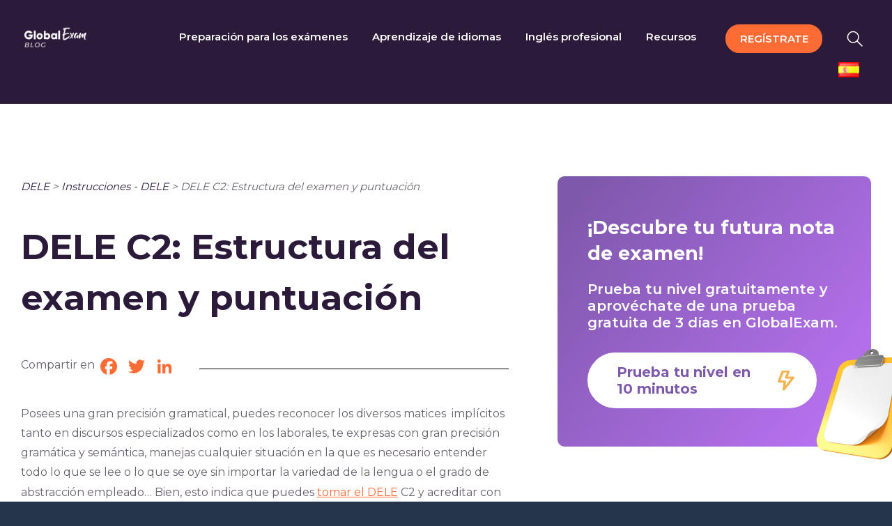

--- FILE ---
content_type: text/css
request_url: https://global-exam.com/blog/wp-content/themes/Avada-Child-Theme/assets/style_poc.css?ver=1.4
body_size: 10417
content:
/******************************************************************************/
/*******************************     Global      ******************************/
/******************************************************************************/
.field-css-classes {
    display: block!important;
}

html {
	text-align: left!important;
}
h1, h2, h3, h4, p, div, select, a {
    font-family: 'Montserrat', Verdana, sans-serif!important;    
}
#content.full-width {
    width: 100%;
}
h1 {
    font-size: 50px!important;
    line-height: 73px!important;
    font-weight: bold;
    color: #2C1A3B;
    margin-bottom: 46px!important
}

h2 {
    font-size: 40px!important;
    line-height: 49px!important;
    font-weight: bold;
    color: #2C1A3B!important;
}

h3 {
    font-size: 30px!important;
    line-height: 37px!important;
    color: #2C1A3B  ;
}

h4 {
    font-size: 23px!important;
    line-height: 29px!important;
    color: #2C1A3B;
}

div, p {
    font-size: 16px!important;
    line-height: 28px!important;
    color: #67606D;    
}

a {
    font-size: 16px!important;
    line-height: 30px!important;
    color: #FE6C35!important;
    text-decoration: underline!important;
}

a:hover, .sidebar .b2b a:hover {
    text-decoration: none!important;
}

table tr:last-child td:first-child,
table tr:last-child:first-child td:first-child {
    border-radius: 0 0 0 10px!important;
}

table tr:last-child td:last-child, 
table tr:last-child:first-child td:last-child {
    border-radius: 0 0 10px 0!important;    
}

table thead tr:first-child th:first-child,
table tbody tr:first-child td:first-child {
    border-radius: 10px 0 0 0!important;
}

table thead tr:first-child th:last-child,
table tbody tr:first-child td:last-child {
    border-radius: 0 10px 0 0!important;
}

table {
    border-collapse: collapse;
    border-radius: 10px;
    border-style: hidden;
    box-shadow: 0 0 0 1px #2c1a3b;
}

.tablepress tbody td {
    border: none;
}

.tablepress thead th, .tablepress tfoot th {
    background-color: #2C1A3B8important;
    font: normal normal 600 18px Montserrat;
}

.single .post-content ul {
    padding-left: 20px!important; 
}

.single .post-content li {
    list-style-image: url(/blog/wp-content/themes/Avada-Child-Theme/assets/list-style.svg);
    padding-left: 20px;
}

.text-bold {font-weight: bold!important;}
.text-left { text-align: left;}
.float-left {float: left;}

.col-2 { width : 50%;}
.col-3 { width : 33%;}

.breadcrumbs, .breadcrumbs span, .breadcrumb_last  {
    font-size: 15px!important;
    font-style: italic;
    font-weight: normal;  
    color: #67606D!important;
}

.breadcrumbs {
    margin: 0 0 35px;
}

.breadcrumbs a {
    font-size: 15px!important;
    color: #2C1A3B!important;
    text-decoration: none!important;
}

.display-none {
    display: none!important;
}


@media screen and (max-width: 800px) {
    
    h1 {
        font-size: 32px!important;
        line-height: 50px!important;
    }

    h2 {
        font-size: 30px!important;
        line-height: 33px!important;
    }
    
    h3 {
        font-size: 25px!important;
        line-height: 34px!important;
    }
    
    h4 {
        font-size: 23px!important;
        line-height: 29px!important;
    }
    
    table {
        display: block;
        overflow-x: auto;
        white-space: nowrap;
    }

}





/******************************************************************************/
/****************************    HEADER    ************************************/
/******************************************************************************/
.layout-wide-mode.avada-has-header-100-width .fusion-header-wrapper .fusion-row {
    max-width: 1600px !important;
    margin: 0 auto !important;
    display: block !important;
}

.page .fusion-header {
    background: transparent linear-gradient(90deg, #643692 0%, #2C1A3B 100%) 0% 0% no-repeat padding-box;
    height: auto!important;
}

.single .fusion-header {
    background: #2c1a3b!important;
    height: auto!important;
}

.fusion-header .fusion-row {
    display: inline-block;
    padding-top: 20px!important;
    vertical-align: middle;
    width: 100%
}

.fusion-header .fusion-row .fusion-logo {
    float: left;
    width: 200px!important;
    margin-bottom: 37px;
    /*margin-right: 30px;*/
}

.fusion-logo .fusion-logo-link img {
    width: 100%!important;
}

.fusion-header .fusion-main-menu {
    float: left;
    width: calc(100% - 200px);
    margin-bottom: 37px;
    padding-top: 15px;
}

.fusion-main-menu .menu-text {
    color: white;
    font: normal normal 600 17px/22px Montserrat;
}

div.fusion-overlay-search,
.fusion-main-menu .fusion-overlay-search {
    display: none;
}

.menu-cta a span {
    font: normal normal 600 15px/19px Montserrat !important;
    text-transform: uppercase;
}

.fusion-header .fusion-dropdown-menu a {
    padding-right: 0 !important;
}

.fusion-header .fusion-dropdown-menu a .menu-text img {
    width: 26px !important;
    height: 18px !important;
    vertical-align: bottom !important;
}

li.fusion-custom-menu-item.fusion-main-menu-search.fusion-search-overlay {
    /*margin: 0 25px;*/
    margin-left: 10px;
}

.fusion-main-menu .fusion-main-menu-search a:after {
    content: ""!important;
}

.fusion-header .fusion-search-overlay a.fusion-main-menu-icon {
    padding-left: calc((25px)/ 2) !important;
    padding-right: calc((25px)/ 2) !important;
    background-image: url(/blog/wp-content/themes/Avada-Child-Theme/images/loupe.svg);
    background-repeat: no-repeat;
    background-position: bottom 20px left 0;
}

.fusion-main-menu .menu-text:before {
    content: "";
    position: absolute;
    width: calc(100% - 30px);
    height: 25%;
    left: 0;
    bottom: 25%;
    z-index: -1;
    margin: 0 15px;
}

.fusion-main-menu .menu-text:hover::before {
    background-color: #fe6c35;
}

.fusion-main-menu a {
    text-decoration: unset!important;
    font: normal normal 600 18px/22px Montserrat!important;
    letter-spacing: 0px!important;
}

.menu-cta {
    margin: 1px 25px!important;
}

.menu-cta:hover, .menu-cta a span:hover {
    background-color: #FF936A!important;
    border-color: #FF936A!important;
    color: white!important;
}

.pll-parent-menu-item .menu-text span {
    display: none;
}

.pll-parent-menu-item span.menu-text:hover::before {
    background-color: unset;
}

.fusion-main-menu .fusion-main-menu-search a {
    font-family: 'awb-icons'!important;
    cursor: pointer;
}

.fusion-main-menu .sub-menu a {
    padding: 5px 10px!important;
}

.fusion-main-menu-search-overlay header .fusion-main-menu>.fusion-menu,
.fusion-main-menu-search-overlay header .fusion-main-menu>.fusion-overlay-search {
    transition: none !important;
}

.fusion-main-menu-search-overlay .fusion-main-menu.search-open .fusion-overlay-search {
    float: none;
    position: fixed;
    background: rgba(0, 0, 0, .8);
    top: 0;
    left: 0;
    width: 100%;
    height: 100%;
    margin: 0 !important;
    z-index: 2; /* ICC DIGITAL - MLQ - Search bar */
}

.fusion-main-menu-search-overlay header .fusion-main-menu.search-open>.fusion-overlay-search {
    height: 100vh;
    width: 100%;
    top: 0px;
    left: 0px;
    max-width: 100% !important;
    transform: none !important;
    display: block !important;
}

.fusion-main-menu-search-overlay header .fusion-main-menu>.fusion-overlay-search .fusion-search-form {
    position: absolute;
    top: 50%; /* ICC DIGITAL - MLQ */
    left: 50%;
    transform: translate(-50%, -50%);
    width: 100%;
    max-width: 800px;
}

.fusion-main-menu-search-overlay .fusion-overlay-search .fusion-close-search {
    top: calc(50% - 250px); /* ICC DIGITAL - MLQ */
    left: calc(50% + 400px);
    transform: translate(-100%, -50%);
    width: 30px !important;
    height: 30px !important;
}

.fusion-main-menu-search-overlay .fusion-main-menu>.fusion-overlay-search .fusion-close-search:after, .fusion-main-menu-search-overlay .fusion-main-menu>.fusion-overlay-search .fusion-close-search:before {
    background-color: #FE6C35 !important;
    height: 4px !important;
}

.searchform .fusion-search-form-content .fusion-search-field input[type=search] {
    border-radius: 10px !important;
    height: 52px;
    font-size: 15px;
}

.searchform .fusion-search-form-content .fusion-search-field input[type=search]::placeholder {
    font-style: italic;
}

.searchform .fusion-search-form-content .fusion-search-button input[type=submit] {
    margin-left: -50px !important;
    background: unset !important;
    color: #FE6C35 !important;
}

.fusion-main-menu-search-overlay header .fusion-main-menu.search-transition>.fusion-overlay-search .fusion-search-form-content {
    display: none !important;
}

.fusion-overlay-search {
    background-image: url(/blog/wp-content/uploads/2022/06/cercle-bordure.png)!important;
    background-repeat: no-repeat!important; /* ICC DIGITAL - MLQ - Search bar */ 
    background-position: bottom calc(50% - 20px) left calc(10% - 50px)!important; /* ICC DIGITAL - MLQ */
}

.search-open .fusion-menu {
    opacity: 1!important;
    visibility: visible!important;
    transform: none!important;
}

.fusion-search-form-content {
    display: block!important;    
}

.search-title{
    margin-bottom: 30px;
    font-size: 50px!important;
    line-height: 73px!important;
    font-weight: bold;
    color: white;
}


.mobile-menu-cta{
    background: #FE6C35 0% 0% no-repeat padding-box;
    border-radius: 50px;
    display: inline-block;
    font: normal normal 600 12px/15px Montserrat;
    letter-spacing: 0.6px;
    color: #FFFFFF;
    text-transform: uppercase;
    padding: 10px 21px;
    float: right;
    margin-right: 16px;
    display: none;    
}

.icc-header-mobile {
    display: none;
}

header .fusion-logo .fusion-logo-link img {
    transform: scale(.9);
}

@media screen and (max-width: 1100px) {
    
    .icc-header-desktop {
        display: none;
    }
    .icc-header-mobile {
        display: block;
    }
    
    /****** Burger Menu *****/  
    .fusion-header .fusion-row {
        padding-top: 0!important;
    }

    .fusion-mobile-menu-expanded .menu-cta a{
        background-color: #FF6C35!important;
        border-color: #FF6C35!important;
        color: white!important;    
    }

    .fusion-mobile-menu-expanded .menu-cta a:hover{
        background-color: #FF936A!important;
        border-color: #FF936A!important;
        color: white!important;    
    }

    .fusion-mobile-menu-text-align-left li.fusion-mobile-nav-item li a:before {
        content: ""!important;
    }

    .fusion-mobile-nav-item .fusion-open-submenu {
        color: #FE6C35!important;
        position: relative;
        float: left;
        display: contents;
    }

    .fusion-mobile-logo-1 {
        background: #FFFFFF 0% 0% no-repeat padding-box;
        box-shadow: 0px 3px 6px #00000029;
    }

    .fusion-header .fusion-row .fusion-logo{
        width: 103px!important;
        margin-top: 7px!important;
    }

    .fusion-mobile-menu-icons{
        float: left;
        margin-top: 7px!important;
    }

    .fusion-mobile-menu-design-modern.fusion-header-v1 .fusion-header{
        padding: 20px 0;
    }

    .fusion-overlay-search, 
    .fusion-mobile-menu-icons a.awb-icon-search {
        display: none;
    }

    .awb-icon-bars:before {
        color: #FE6C35!important;
        font-size: 27px!important;
        text-decoration: unset!important;
    }

    .awb-close::before {
        /* content: "\f0d9"!important; */
        /* ICC DIGITAL */
        content: "\f00d"!important;
        background-image: url(/blog/wp-content/themes/Avada-Child-Theme/images/close.svg);
        background-repeat: no-repeat;
    }
    
    .fusion-mobile-logo-1 .fusion-logo-link {
        max-width: 103px;
    }

    .fusion-mobile-menu-icons a{
        text-decoration: unset!important;
        padding-right: 10px;
        border-right: 2px solid lightgrey;
        margin-right: 10px;
    }
    
    .page .fusion-header, 
    .fusion-mobile-menu-design-modern .fusion-header{
        background: white!important;
    }
    
    .fusion-header .menu-cta {
/*        padding: 0px 25px 10px!important;
        margin: 10px 0!important;
        border-bottom: 1px solid #dadada!important;
        border-top: 0!important;
        border-left: 0!important;
        border-right: 0!Important;
        border-radius: 0!important;
        background: transparent!important;*/
        display: none;
    }
    .mobile-menu-cta{
        display: block;
    }
    
    .fusion-header .menu-cta a {
        border-radius: 30px;
        text-transform: uppercase;
        display: flex!important;
        padding: 0!important;
    }
    
    .fusion-header .menu-cta a .menu-text{
        margin: auto;
    }
    
    a.fusion-background-highlight {
        background: transparent!important;
        text-decoration: none!important;
        font: normal normal 600 18px/22px Montserrat!important;
        letter-spacing: 0px!important;
        color: #2C1A3B!important;
        padding: 13px 0 12px 46px!important;
        border: 0!important;
        margin-right: 10px;
    }

    a.fusion-background-highlight:hover {
        text-decoration: underline!important;
    }
    
    .fusion-mobile-menu-design-modern.fusion-header-v1 .fusion-mobile-nav-holder {
        display: none;
        position: absolute;
        background: white;
        top: 65px;
        left: 0;
        right: 0;
        padding-bottom: 206px;
    }
    .fusion-mobile-menu-design-modern.fusion-header-v1 .fusion-mobile-nav-holder ul {
        border: none;
    }

    .pll-parent-menu-item {
        display: flex;
    }
    
    .fusion-main-menu .fusion-overlay-search {
        display: block;
    }
    
    .fusion-search-form {
        padding: 74px 0 12px 46px!important;
        width: calc(100% - 46px);
    }
    
    .fusion-search-field input {
        background: #FFFFFF 0% 0% no-repeat padding-box;
        border: 1px solid #F2D0B8!important;
        border-radius: 10px;
    }
    
    .searchform .fusion-search-form-content{
        position: relative;
    }
    
    .searchform .search-button{
        position: absolute;
        top: 13px;
        right: 0px;
    }
    
    .searchform .fusion-search-form-content .fusion-search-button input[type=submit]{
        background-color: #FE6C35!important;
        -webkit-mask-image: url(/blog/wp-content/themes/Avada-Child-Theme/images/loupe.svg)!important;
        mask-image: url(/blog/wp-content/themes/Avada-Child-Theme/images/loupe.svg)!important;
        mask-repeat: no-repeat!important;
        -webkit-mask-repeat: space;
    }
    
    
    
}




/******************************************************************************/
/**************************     Pages     **************************************/
/******************************************************************************/
.block-page-title {
    background: transparent linear-gradient(90deg, #643692 0%, #2C1A3B 100%) 0% 0% no-repeat padding-box;
    padding: 60px 0 0 200px;
    display: inline-block;
    width: 100%;
    min-height: 450px;
}

.block-title-content{
    width: 60%;
    max-width: 810px;
    float: left;
}

.page-title-image{
    float: right;
    margin-right: 6%;
}

.block-page-title h1{
    position: relative;
    z-index: 2;
}

.highlight strong,
.highlight span {
    position: relative;
    z-index: 1;
    display: inline-table;
    white-space: break-spaces
}

.highlight strong::before,
.highlight span::before {
    background-color: #fe6c35;
    content: "";
    position: absolute;
    width: calc(100% + 10px);
    height: 50%;
    left: -5px;
    bottom: 0;
    z-index: -1;
}

.block-full-widget .highlight strong::before,
.block-full-widget .highlight span::before {
	height: 40%;
}

h1.highlight strong::before,
h1.highlight span::before {
    width: calc(100% + 18px);
	height: 40%;
    left: -9px;
}


.block-page-title h1,
.block-page-title .breadcrumbs, .block-page-title .breadcrumbs a, 
.block-page-title .breadcrumbs span, .block-page-title .breadcrumb_last,
.block-page-title p {
    color: white!important;
}

.block-page-title .breadcrumbs, .block-page-title .breadcrumbs a, 
.block-page-title .breadcrumbs span, .block-page-title .breadcrumb_last {
    margin: 0 0 18px 0;
}

.page #content {
    width: 100%!important;
}

.block-content {
    position: relative;
    width: 100%;
    max-width: 1410px;
    display: inline-block;
}

.block-content .post-content p:first-child {
    font-size: 30px!important;
    line-height: 37px!important;
    font-weight: bold;
    margin-bottom: 40px;
}

.block-content .post-content * {
    color: white!important;
    text-align: left!important;
}

.featured-image {
    position: relative;
    width: 50%;
    max-width: 650px;
    float: left;
    z-index: 1;
}

.featured-image .fusion-flexslider {
    margin-bottom: 0!important;
}

.featured-image img{
    width: 650px;
    height: 650px;
    border-radius: 10px!important;
    object-fit: cover;
}

.block-content .post-content {
    margin-left: 25%;
    margin-top: 90px;
    position: initial;
    background: transparent linear-gradient(162deg, #643692 0%, #2B0641 100%) 0% 0% no-repeat padding-box;
    box-shadow: 0px 0px 30px #0000001f;
    opacity: 1;
    border-radius: 10px;
    padding: 60px 60px 60px calc(25% + 60px)
}

.page .block-cta-page .widget_text {
    width: auto!important;
    margin: 40px 0;
    background: transparent;
    display: flex;
}

.page .block-cta-page .widget_text a{
    border-radius: 50px;
    font: normal normal 600 15px/19px Montserrat!important;
    letter-spacing: 0.75px;
    text-transform: uppercase;
    text-decoration: none!important;
}


.page .block-cta-page .custom-html-widget {
    background: #FE6C35 0% 0% no-repeat padding-box;
    border-radius: 50px;
    padding: 15px 40px;
}

/******** choisir une thématique *****/
.thema-select,
#block-thema-ul img{
  display: none; 
}
#block-thema-ul img {
    display: inline;
    width: 52px;
    border-radius: 5px;
    margin-bottom: 10px;
}

.btn-thema-select img {
    width: 52px;
    border-radius: 5px;
}

#block-thema-ul li{
    list-style: none;
	cursor: pointer;
}

#block-thema-ul li:hover{
    background-color: #F4F3F3;
}

#block-thema-ul li span, 
.btn-thema-select li span {
    font: normal normal normal 22px/39px Montserrat!important;
    letter-spacing: 0px;
    color: #402954;
    margin-left: 17px;
}

.block-thema-option {
    display: none;
    width: 100%;
    max-width: 635px;
    box-shadow: 0 6px 12px rgba(0,0,0,.175);
    border: 1px solid rgba(0,0,0,.15);
    border-radius: 5px;  
    position: absolute;
    z-index: 9;
    background-color: white;
}

.open {
    display: show !important;
}

.btn-thema-select{
    width: 100%;
    background: #FFFFFF 0% 0% no-repeat padding-box;
    border: 1px solid #F2D0B8;
    border-radius: 10px;
    padding: 20px 30px;
	cursor: pointer;
}

#btn-thema-select:after {
    float: right;
    font-family: awb-icons;
    content: "\f107";
    font-size: 30px;
    color: #fe6c35;
    margin-top: 5px;
}

.btn-thema-select li{
    list-style: none;
    float: left;
}

.btn-thema-select:hover li{
    margin-left: 0px;
}

.btn-thema-select:hover{
    background-color: #F4F3F3;
    border: 1px solid transparent;
    box-shadow: inset 0 0px 0px 1px #ccc; 
}

.btn-thema-select:focus{
   outline:none;
}

.thema-real-select{
    margin-left: 0;
    width: 100%;
    vertical-align: middle;
    display: inline-flex;
}

.block-thema {
    display: inline-block;
    width: 60%;
    max-width: 810px;
    box-shadow: 0px 0px 30px #00000029;
    border-radius: 10px;
    padding: 40px 40px 54px;
    margin-bottom: 31px;
    margin-left: 200px;
    position: relative;
    top: -100px;
    background: white;
    z-index: 1;
}

.thema-title{
    font-size: 25px!important;
    font-weight: bold;
    color: #2C1A3B;
    padding-bottom: 27px;
}

.block-thema .icon {
    background: transparent linear-gradient(218deg, #FFC585 0%, #FE844B 100%) 0% 0% no-repeat padding-box;
    box-shadow: 0px 5px 5px #fe60247d;
    border: 0.75px solid #FFB898;
    width: 63px;
    height: 63px;
    border-radius: 50%;
    margin: auto 0 auto 30px;
}

.block-thema .icon:hover{
    cursor: pointer;
}

.block-thema .fa-search {
    font-size: 28px;
    color: white;
    font-weight: 700;
}

.block-posts {
    max-width: 1250px;
    margin: 0 auto 110px;
    display: flex;
    flex-wrap: wrap;
}

.block-posts a {
    font-weight: bold;
}

.block-posts .widget-content{
    margin-right: 50px;
}

.post-category{
    width: calc(33% - 30px)!important;
    max-width: 450px;
    margin: 0 15px 25px;
    padding: 30px;
    background: #FFFFFF 0% 0% no-repeat padding-box;
    box-shadow: 0px 7px 21px #00000014;
    border-radius: 10px;
}

.widget-category{
    background: #643692;
    color: white;
}

.page .block-posts .widget_text{
    margin: 30px 15px 25px;
    width: calc(33% - 30px)!important;
    max-width: 450px;
    padding: 0;
    position: relative;
    background: #643692;
    background-image: url(/blog/wp-content/uploads/2022/06/Ellipse-8.png);
    background-repeat: no-repeat;
    border-radius: 10px;
    background-position: top -250px right -250px;  /* ICC DIGITAL - MLQ - Category */
}

.widget-flag {
    background: black;
    width: fit-content;
    padding: 17px 40px 17px 20px;
    font: normal normal normal 18px/24px Montserrat!important;
    letter-spacing: 0.9px;
    color: #FFFFFF;
    text-transform: uppercase;
    opacity: 1;
    border-bottom-right-radius: 60px;
    border-top-left-radius: 10px;
}

.widget-content {
    bottom: 0;
    position: absolute;
    margin-left: 50px;
    margin-bottom: 60px;
}

.widget-title {
    font: normal normal bold 25px/30px Montserrat!important;
    letter-spacing: 0px;
    color: #FFFFFF;
}

.widget-content p {
    font: normal normal normal 20px/24px Montserrat!important;
    letter-spacing: 0px;
    color: #FFFFFF;
    margin-bottom: 31px;
}

.widget-cta {
    background: #FE6C35 0% 0% no-repeat padding-box;
    border-radius: 50px;
    padding: 15px 40px;
    font: normal normal 600 15px/19px Montserrat!important;
    letter-spacing: 0.75px;
    color: #FFFFFF;
    text-transform: uppercase;
    width: fit-content;
}

.spacer {
    margin-top: 30px;
}

.pagination {
    justify-content: center!important;
    margin-bottom: 135px;
}

.pagination .current, .pagination a.inactive, .pagination .pagination-dots {
    font-size: 20px!important;
    background: white!important;
    border: 0!important;
    color: #643692!important;
    font-weight: bold;
    margin-right: 20px!important;
}

.pagination a.inactive, .pagination .pagination-dots {
    opacity: 0.55;
    text-decoration: none!important;
}

.pagination-next, .pagination-prev {
    background: transparent linear-gradient(43deg, #643692 0%, #43295B 100%) 0% 0% no-repeat padding-box;
    box-shadow: 0px 9px 7px #380f6080;
    border: 1px solid #840CF3!important;
    opacity: 1;
    width: 67px!important;
    height: 67px!important;
    border-radius: 50%!important;
    color: white!important;
    text-decoration: none!important;
}

.pagination-prev {
    margin-right: 30px!important;
}

.pagination-next {
    margin-left: 10px!important;
}

.prev-desactivated, .next-desactivated {
    border: 1px solid #B7B7B7!important;
    width: 67px!important;
    height: 67px!important;
    border-radius: 50%!important;
    text-decoration: none!important;
    display: inline-flex;
    margin: 0 30px 0 0;
    align-items: center;
    justify-content: center;
}

.prev-desactivated:before {
    color: #B7B7B7;
    font-family: awb-icons;
    position: static;
    transform: none;
    content: "\f104";
    offset-rotate: reverse;
}

.next-desactivated:before {
    color: #B7B7B7;
    font-family: awb-icons;
    position: static;
    transform: none;
    content: "\f105";
    offset-rotate: reverse;
}


.pagination-next:after, .pagination-prev:before {
    color: white!important;
}

/****** Carousel ******/
.block_most_viewed{
    /* max-width: 1100px;
    margin: 126px 0 170px 200px; */
    max-width: 1400px; /* ICC DIGITAL - MLQ - Category */
    margin: 126px auto 170px auto; /* ICC DIGITAL - MLQ */
    display: flex;
    flex-wrap: wrap;
}

.block-thema + .block_most_viewed {
    margin-top: 0!important;
}

.block_most_viewed h2 {
    margin-bottom: 110px!important;
}

.carousel {
    width: 100%;
}

.carousel .box {
    float: left;
    width: 33%;
    background: #FFFFFF 0% 0% no-repeat padding-box;
    box-shadow: 0px 7px 21px #00000014;
    border-radius: 10px;
    margin: 30px 15px;
    padding: 30px;
}

.carousel .box:first-child,
.carousel .box:nth-child(3n+1) {
/*    margin-left: 0;*/
}

.carousel .box:nth-child(3n) {
/*    margin-right: 0;*/
}


.carousel .box a {
    font-weight: bold;
}

.slick-prev, .slick-next {
    position: absolute;
    cursor: pointer;
    color: transparent;
}
	
.slick-next, .slick-prev {
    top: -165px;
    border-radius: 50%;
    width: 67px;
    height: 67px;    
}

.slick-arrow {
    background: transparent linear-gradient(43deg, #643692 0%, #43295B 100%) 0% 0% no-repeat padding-box;
    box-shadow: 0px 9px 7px #48157a80;
    border: 1px solid #7A43B0;
}

.slick-disabled {
    border: 1px solid #B7B7B7;
    background: inherit!important;
    box-shadow: none;
}

.slick-next {
    right: 10px;
}

.slick-prev {
    left: calc(100% - 160px);
}

.slick-next:before, .slick-prev:before {
    font-family: awb-icons;
    font-size: 24px;
    bottom: 21px;
    position: absolute;
    left: 28px;
}

.slick-next:before {
    content: "\f105";
}

.slick-prev:before {
    content: "\f104";
}

.slick-arrow:before {
    color: white;    

}
.slick-disabled:before{
    color: #B7B7B7;    
}

.block-full-widget {
    /* max-width: 1100px;
    margin: 0 0 0 200px; */
    max-width: 1400px; /* ICC DIGITAL - MLQ - Category */
    margin: 0 auto; /* ICC DIGITAL - MLQ - category */
}

.block-full-widget .widget_text{
    /* max-width: 1100px; */
    max-width: 1400px; /* ICC DIGITAL - MLQ - Category */
    width: 100%!important;
    display: inline-block;
    background-position: bottom 50px right 95px!important; /* ICC DIGITAL - MLQ - Category */
    margin: 0 0 185px;
    background: #643692;
    background-image: url(/blog/wp-content/uploads/2022/06/Ellipse-8.png);
    background-repeat: no-repeat;
    border-radius: 10px;
    background-size: 445px /* ICC DIGITAL - MLQ - Category */
}

.block-full-widget .custom-html-widget{
    position: relative;
}
 

.full-widget-flag{
    font: normal normal normal 17px/28px Montserrat;
    letter-spacing: 0.85px;
    color: #FFFFFF;
    text-transform: uppercase;
    background: black;
    width: fit-content;
    padding: 17px 40px 17px 20px;
    border-bottom-right-radius: 60px;
    border-top-left-radius: 10px;
    display: inline-table;
}

.widget-title-icon {
    margin-right: 18px;
    float: left;
}

.widget-flag-text {
    color: white!important;
    float: left;
    width: calc(100% - 44px);
}

.full-widget-content {
    margin-left: 88px;
    margin-bottom: 75px;
}

.full-widget-title {
    color: white;
    margin-top: 60px;
    margin-bottom: 4px;
}

.full-widget-content p {
    font: normal normal normal 20px/24px Montserrat!important;
    letter-spacing: 0px;
    color: #FFFFFF;
    margin: 0 0 34px;
}

.full-widget-img{
    position: absolute;
    bottom: -75px;
    /* right: 50px; */
    right: 215px; /* ICC DIGITAL - MLQ - Category */
}

.category #main,
.page #main {
    padding: 0!important;
    /* max-width: 1100px; */
    /* margin: 0 0 453px 200px!important; */
    max-width: 1400px; /* ICC DIGITAL - MLQ - Category */
    margin: 0 auto 453px auto!important; /* ICC DIGITAL - MLQ - Category */
}

.page #main .fusion-row {
    max-width: 1400px; /* ICC DIGITAL - MLQ - Category */ 
    padding: 0;
}

.block-ressource-cats {
    margin-top: 100px;
}
.ressource-cats .box-cat a {
    display: grid;
}
.ressource-icon {
    background: transparent linear-gradient(218deg, #FFC585 0%, #FE844B 100%) 0% 0% no-repeat padding-box;
    box-shadow: 0px 5px 5px #fe60247d;
    border: 0.75px solid #FFB898;
    margin: 35px auto 0!important;
}

@media screen and (max-width: 800px) {
    .page #main, 
    .page .fusion-row {
        padding-left: 0!important;
        padding-right: 0!important;    
    }
    
    .page #main {
        margin: 0 0 100px!important;
    }

    .breadcrumbs, .page-title-image, .block-page-title img {
        display: none;
    }
    
    .single .breadcrumbs {
        display: block!important;
    }
    
    .single-post .fusion-wrapper #main {
        padding: 120px 0 60px 0!important;
    }
    
    .block-page-title {
        padding: 40px 15px 0;
        height: 380px;
    }
    
    .block-thema {
        width: 100%;
        margin: 0 15px;
        max-width: -webkit-fill-available;
        padding: 32px 17px;
    }

    .thema-title {
        font-size: 18px!important;
    }
    
    #thema {
        font-size: 16px;
    }
    
    .btn-thema-select li{
        width: 175px;
            white-space: nowrap;
            overflow: hidden;
    }
    
    .btn-thema-select{
        padding: 20px!important;
    }
    
    #block-thema-ul{
        padding-left: 5px;
    }
    
    #block-thema-ul li span {
        margin-left: 0;
    }
    
    .btn-thema-select img{
        width: 39px;
    }
    
    .block-thema .icon {
        margin-left: 17px;
        width: 45px;
        height: 45px;
    }
    
    .block-thema .fa-search{
        font-size: 16px;
    }
    
    .block-thema-option{
        width: calc(100% - 15px);
    }
    
    .btn-thema-select li span,
    #block-thema-ul li span {
        font: normal normal normal 16px/28px Montserrat!important;
    }
    
    .page #content {
        padding: 0;
    }
    
    .block-title-content {
        width: 100%;
    }
    .featured-image {
        width: 100%;
        max-width: 100%;
        padding-right: 15px;
        padding-left: 15px;
    }
    
    .featured-image ul {
        width: 100%;
    }
    
    .featured-image img{
       max-height: 354px;
    }
    
    .block-content .post-content {
        width: 100%;
        top: 0!important;
        left: 0;
        border-radius: 0;
        padding: 0 15px 30px!important;
        margin: 50% 0 0;
        padding-top: 250px!important;
    }
    
    .fusion-fullwidth {
        display: block!important;
    }
    
    .fusion-builder-row {
        padding-top: 50px;
    }
    
    .block-posts{
        flex-direction: column;
        padding: 0 15px;
        margin-bottom: 60px;
    }
   
    .post-category, 
    .page .block-posts .widget_text {
        width: 100%!important;
        margin: 0 auto 25px;
    }
    
    .page .block-posts .widget-cta {
        width: 100%;
        text-align: center;
    }
    
    .widget-category{
        height: 450px;
    }
    
    .widget-content{
        position: relative;
        margin: 60px 12px;
    }
    
    .page .widget_text {
       width: 100%!important
    }
    
    .block_most_viewed {
        margin-left: 15px;
        margin-right: 15px;
    }
    
    .block_most_viewed h2 {
        margin-bottom: 20px!important;
        text-align: center;
    }
    
    .carousel .box{
        padding: 22px;
        margin: 0;
    }
    
    .slick-next, .slick-prev {
        width: 47px;
        height: 47px;
        bottom: -50px;
        top: unset!important;
    }
    
    .slick-prev {
        left: calc(50% - 57px);
    }
    
    .slick-next {
        left: calc(50% + 10px);
    }
    
    .slick-next:before, .slick-prev:before {
        bottom: 12px;
        left: 19px;
    }
    
    .block-full-widget {
        margin: 0 15px!important;
    }
    
    .full-widget-flag {
        font: normal normal normal 13px/25px Montserrat!important;
		letter-spacing: 0.65px;
        max-width: 318px;
        padding: 12px 14px;
    }

	.full-widget-flag span {
		font: normal normal 800 17px/25px Montserrat;
		letter-spacing: 0.85px;
    }

    .widget-title-icon{
        width: 20px;
        margin-right: 8px;
    }
    
    .post-content .widget-title-icon {
        margin-right: 17px;
    }

    .post-content .full-widget-flag {
        padding: 17px 40px 17px 20px;
    }

    .post-content .full-widget-title {
        margin-bottom: 28px!important;
    }
    
    .full-widget-content{
        margin-left: 15px; 
        margin-right: 15px;
    }
	
	.full-widget-content p {
		font: normal normal normal 16px/19px Montserrat!important;
		letter-spacing: 0px;
	}
    
    .full-widget-title{
        margin-bottom: 12px!important;
		font: normal normal bold 22px/29px Montserrat!important;
    	letter-spacing: 0px!important;
    }
    
	.full-widget-content .widget-cta {
		width: 100%;
		text-align: center;
	}
	
	.block-full-widget .widget-flag-text {
		width: calc(100% - 28px);
	}
	
    .pagination .current, .pagination a.inactive, .pagination .pagination-dots {
        width: auto!important;
        margin-left: 0!important;
    }
}











/******************************************************************************/
/***********************    Article       *************************************/
/******************************************************************************/
.post-content img {
    /*width: 100%!important;*/
    height: auto!important;
}

.single-post #main{
    padding: 104px 0 60px 0!important;
}

.fusion-row, .block-related{
    padding-left: 30px;
    padding-right: 30px ;    
}

.addtoany_content{
    width: 100%;
    height: 20px;
    border-bottom: 1px solid black;
    text-align: center;
    margin-bottom: 50px;
}

.addtoany_header{
    color: #67606d;
    float: left;
    background: white;
}

.a2a_kit{
    background: white;
    float: left;
    padding-right: 30px;
}

#block_author{
    margin-bottom: 108px;
    display: inline-flex;
    width: 100%;
}

#block_author .avatar,
#block_author_full .avatar {
    float: left;
    margin-right: 24px;
}

#block_author img {
    width: 75px!important;
}

.author, .published {
    font-size: 15px!important;
    font-style: italic;
    color: #2C1A3B;
}

.author-info {
    vertical-align: bottom;
    margin: auto 0 0;
}

#block_author_full {
    background: #F6F4F7;
    border-radius: 10px;
    max-width: 1300px;
    margin: 100px 0 0 0;
    width: calc(100% - 350px - 70px);
}

.block-full-content{
    padding: 95px 0 100px 10%;
    display: inline-flex;
}

.fusion-meta-info, 
#block_author_full + .widget_text {
    display: none;
}

.post-content p:last-child {
    margin-bottom: 0;
}

.post-content p img {
    border-radius: 10px;
}

.post-content h2, 
.post-content h3,
.post-content h4 {
    margin-top: 40px;
    margin-bottom: 27px;
}


/* Widget dans l'article */
.post-content .custom-html-widget {
    background: #643692 0% 0% no-repeat padding-box;
    padding-bottom: 47px;
    border-radius: 10px;
    background-image: url(/blog/wp-content/uploads/2022/06/Ellipse-8.png);
    background-position: bottom 50px left 500px;
    background-repeat: no-repeat;
}

.post-content .custom-html-widget .full-widget-flag {
    margin-bottom: 44px;
}

.post-content .custom-html-widget .widget-title-icon{
    width : 26px!important;
}

.post-content .custom-html-widget  .full-widget-flag{
    font: normal normal 800 25px/28px Montserrat!important;
    letter-spacing: 1.25px!important;    
}

.post-content .custom-html-widget .full-widget-content {
    margin-bottom : 0!important;
}

.post-content .custom-html-widget h3 {
    color: white;
    max-width: 495px;
}


/* Related post */
.block-related{
    max-width: 1400px;
    margin: 200px auto 486px;
}

.post-related a {
    font-weight: bold;
}

.related-title {
    margin-bottom: 70px;
}

.block-related-posts {
    display: flex;
    width: 100%;
}

.post-related {
    width: 450px;
    padding: 30px;
    background: #FFFFFF 0% 0% no-repeat padding-box;
    box-shadow: 0px 7px 21px #00000014;
    border-radius: 10px;
    opacity: 1;
    float: left;
    margin-right: 30px;
    margin-bottom: 25px;
}

.post-related-title{
    font: normal normal 600 20px/32px Montserrat!important;
    letter-spacing: 0px;
    color: #2C1A3B!important;
}


.related-thumbail {
    border-radius: 10px;
    width: 100%;
    height: 301px;
}

.search article img  {
    border-radius: 10px!important;
    width: 100%!important;
}

.search .fusion-image-wrapper {
	margin: 25px!important;
}

.search .fusion-content-sep.sep-solid {
	display : none;
}

.search article h2 {
	margin-left: 0;
	line-height: 22px!important;
}

.search article .flexslider{
	border: none;
}

.search .fusion-post-wrapper{
	border: none;
    background: #FFFFFF 0% 0% no-repeat padding-box;
    box-shadow: 0px 7px 21px #00000014;
    border-radius: 10px;
}

.search .fusion-post-content-wrapper {
    padding-top: 0!important;
}

.search main {
	padding-bottom: 300px!important;
}

@media screen and (max-width: 800px) {
	.search #main {
		padding-top: 150px!important; 
		padding-left: 0!important;
    	padding-right: 0!important;
    	padding-bottom: 0!important;
	}
	
    .fusion-row {
        padding-left: 0;
        padding-right: 0;
    }
    
    #content, .widget_nav_menu {
        padding-left: 15px;
        padding-right: 15px;
    }
    
    #main .sidebar.fusion-sticky-sidebar .fusion-sidebar-inner-content {
        padding: 0;
    }
    
    .block-related{
        margin: 70px 0 0 0;
        text-align: center;
    }
    
    #block_author {
        margin-bottom: 50px;
    }
    
    #block_author_full{
        width: 100%;
        border-radius: 0;
    }
    
    #block_author_full .avatar {
        width: 93px;        
    }

    .related-title {
        margin-bottom: 30px;
    }

    .block-related-posts{
        display: grid;
    }

    .post-related{
        width: 100%;
        text-align: left;
        padding: 23px;
    }   
}


/******************************************************************************/
/********************       Sidebar     ***************************************/
/******************************************************************************/
#main .fusion-sticky-sidebar .fusion-sidebar-inner-content {
    background-color: #FFFFFF!important;
    padding: 0!important;
}

aside .widget_text {
    background: #643692;
    background-image: url("/blog/wp-content/uploads/2022/06/Ellipse-8.png"); 
    background-position: bottom 50px left 160px;
    background-repeat: no-repeat;
    border-radius: 10px;
    padding: 75px 74px 75px 50px;
}

aside .widget_text h4 {
    background: none!important;
    color: #FFFFFF!important;
    text-align: left;
    font: normal normal bold 30px/37px Montserrat!important;
    letter-spacing: 0px!important;
    margin: 0 0 21px;
}

aside .widget_text a {
    background: #fe6c35!important;    
    color: #FFFFFF!important;
    border-radius: 30px;
	border-color: #fe6c35!important;
    text-decoration: none!important;
}


aside .widget-text {
    text-align: left;
    font: normal normal normal 20px/24px Montserrat;
    letter-spacing: 0px;
    color: #FFFFFF;
    margin-bottom: 31px;
}

aside .widget_text a span {
    font: normal normal 600 15px/19px Montserrat!important;
}

aside .widget_text a:hover {
    background: #ff936A!important;    
    border-color: #ff936A!important;
}

.button-default:hover .fusion-button-text {
    color: white!important;
}

aside .widget_nav_menu {
    border: 2px solid #2C1A3B!important;
    border-radius: 10px;
    padding: 39px 30px;
}

aside .widget_nav_menu h4 {
    font: normal normal bold 21px/25px Montserrat!important;
    background-color: #FFFFFF!important;
    color: #2C1A3B!important;
    margin: 0 0 42px;
}

.fusion-widget-area .widget_nav_menu li{
    padding-left: 0!important;
}

.fusion-widget-area .widget_nav_menu li a:before {
    content: ""!important;
}

.fusion-widget-area .widget_nav_menu li a {
    text-align: left;
    font: normal normal normal 18px/30px Montserrat!important;
    letter-spacing: 0px;
    color: #2C1A3B!important;
    text-decoration: none!important;
}

.more-cat {
    text-align: center;
    padding-top: 30px;
    font: normal normal normal 18px/30px Montserrat;
    letter-spacing: 0px;
    color: #FE6C35;
    cursor: pointer;
}

.more-cat-text{
    text-decoration: underline;   
}

.more-cat-text:hover {
    text-decoration: none;
}

@media screen and (max-width: 1100px) {
    
    .has-sidebar #content {
        order: 1;
    }
    
    .has-sidebar #sidebar {
        order: 2;
        margin-top: 50px;
    }
    
    #content {
        width: 100%!important;
        margin-left: 0!important;
    }
    
    .sidebar{
        width: 100%!important;
        float: none!important;
        margin-left: 0!important;
        clear: both;
    }
    
    aside .widget_text {
        position: fixed!important;
        bottom: 0;
        left: 0;
        border-radius: 0!important;
        margin-bottom: 0!important;
        z-index: 99;
        width: 100%;
        display: inline-block;
        background: #643692 0% 0% no-repeat padding-box!important;
        padding: 12px 20px!important;
        vertical-align: middle;
    }

    aside .widget_nav_menu {
        margin: 0 15px;
    }
    
    aside .widget-text{
        display: none;
    }
    
    aside .widget_text h4 {
        font: normal normal 600 15px/20px Montserrat!important;
        width: calc(100% - 100px);
        float: left;
        margin: 0!important;
    }

    aside .widget_text .heading {
        display: contents;
        float: left;
    }

    aside .widget_text div:last-child {
        float: right;
    }

    aside .widget_text a {
        width: 50px!important;
        height: 50px;
        padding: 0!important;
        display: inline-flex!important;
        border-radius: 50%!important;
    }
    
    aside .widget_text a:before {
        color: white;
        font-family: awb-icons;
        content: "\f105";
        font-size: 25px;
        top: 50%;
        position: static;
        margin: auto;
        padding-left: 5px;
    }

    .widget_text a span {
        display: none;
    }
}




/******************************************************************************/
/************************************* Footer *********************************/
/******************************************************************************/
footer {
    background-color: #2c1a3b!important;
}

.fusion-footer-widget-area-center {
    display: none;
}

.fusion-footer-copyright-area{
    background-image: url(/blog/wp-content/uploads/2022/06/Groupe-de-masques-2.png);
    background-position: bottom -150px left 100%;
    background-repeat: no-repeat;    
    padding: 0!important;
    border: 0!important;
}

.block-newsletter {
    max-width: 1050px;
    margin: 0 auto 95px;
    background: #F9F2ED 0% 0% no-repeat padding-box;
    border-radius: 10px;
    padding: 112px 145px 124px 145px;
    text-align: left;
    position: relative;
}

.block-newsletter h3 {
    margin: 0 0 15px;
}

.block-newsletter p {
    margin-bottom: 40px;
}

.sib-email-area {
    opacity: 0.65;
    width: 100%;
    display: inline-block;
    position: relative;
    max-width: 592px;
}

.sib-email-area input {
    height: 74px!important;
    border: 1px solid #F2D0B8!important;
    border-radius: 10px!important;
    font: italic normal normal 16px/24px Montserrat!important;
    letter-spacing: 0px;
    color: #67606D!important;
    opacity: 0.65;
    width: 100%;
    display: inline-block;
    background: #FFFFFF 0% 0% no-repeat padding-box!important;
    position: relative;
    max-width: 592px;
    opacity: 1;
    }

.sib-default-btn{
    background: transparent linear-gradient(218deg, #FFC585 0%, #FE844B 100%) 0% 0% no-repeat padding-box;
    box-shadow: 0px 5px 5px #fe60247d;
    border: 0.75px solid #FFB898;
    border-radius: 50%;
    color: white;
    width: 43px;
    height: 43px;
    position: absolute;
    right: -21px;
    top: calc((74px - 43px)/2);
    cursor: pointer;
}

.sib-default-btn:before {
    font-family: awb-icons;
    content: "\f105";
}

.sib-default-btn span {
    display: none;
}

.block-newsletter img {
    position: absolute;
    bottom: 0;
    right: -200px;
    width: 500px;
}

.footer-logo {
    margin-bottom: 30px;
}

.fusion-social-networks-wrapper a,
.footer-menu a, .footer-phone, .legal-notice {
    color: white!important;
}

.footer-menu-block, .footer-menu ul {
    display: inline-block;
}

.footer-sub-menu {
    border-bottom: 1px solid rgba(112, 112, 112, 0.39);
    padding-top: 30px;
	padding-bottom: 70px;
    display: flex;
    width: 100%;
    justify-content: center;
}

.footer-sub-menu-elt {
    padding-left: calc((35px)/ 2) !important;
    padding-right: calc((35px)/ 2) !important;
}

.footer-sub-menu a {
	color: white!important;
}

.menu-cta{
    border: 3px solid #FE6C35;
    border-radius: 30px;
    margin: 1px 10px 1px 20px;
    background-color: #FE6C35;
}

.fusion-social-links-footer {
    display: inline-flex!important;
    margin-top: 80px!important;
	position: relative;
}

.fusion-social-networks{
    width: 50%;
    margin: 5px 0!important;        
}

.fusion-social-networks-wrapper{
    text-align: right;
    margin-right: 50px;
}

.fusion-social-networks-wrapper a {
    text-decoration: none!important;
    margin: 0 23px!important;
}

.fusion-social-networks-wrapper a:before {
    font-size: 32px;
}

.footer-phone-a {
    text-decoration: none!important;
    margin-left: 50px;
}

.footer-phone{
    width: 260px;
    border: 2px solid #FFFFFF;
    border-radius: 50px;
    padding: 17px 0;
    font: normal normal 600 18px/22px Montserrat;
    letter-spacing: 0.9px;
}

.footer-phone i {
    margin-right: 10px;
}

.legal-notice {
    margin-top: 80px;
    opacity: 0.54;
}

@media screen and (max-width: 800px) {
    .fusion-footer{
        margin-top: 100px;
    }
    
    .page .fusion-footer {
        margin-top: 0;
    }
    
    .block-newsletter {
        border-radius: 0!important;
        padding: 50px 22px; 
        text-align: center;
    }
    
    .block-newsletter h3 {
        font: normal normal bold 19px/23px Montserrat!important;
        color: #2C1A3B!important;
    }
    
    .block-newsletter p {
        text-align: center;
        font: normal normal normal 16px/19px Montserrat!important;
        letter-spacing: 0px!important;
    }    
    
    .block-newsletter img {
        display:none;
    }
    
    .sib-email-area input {
        width: calc(100% - 25px)!important;
    }
    
    .sib-default-btn{
            right: 0;
    }
    
    .fusion-social-links-footer{
        display: block!important;
        margin-top: 62px!important;
    }

    .footer-logo {
        margin-bottom: 60px;
    }
    
    .footer-menu{
        padding-bottom: 60px!important;
    }
    
    .footer-menu li {
        float: none!important;
    }
    
    footer .fusion-social-networks{
        margin-bottom: 44px!important;
        width: 100%!important;
    }
    
    footer .fusion-social-networks-wrapper {
        display: inherit;
    }
    
    .fusion-social-network-icon:first-child{
        margin-left: 0!important;
    }
    
    .footer-phone {
        width: 100%;
        margin: 0 auto;
        max-width: 258px;    
    }
    
    .legal-notice{
        padding: 0 15px;
        margin-bottom: 30px;
    }
}



/* LIRE PLUS PAGES ARTICLES */
/*#content-article.mini-content {
    max-height: 400px;
    overflow: hidden;
}
#article-blur1, #article-blur2, #article-blur3 {
    position: relative;
    z-index: 99;
    margin: 0 -20px;
}
#article-blur1 {
    height: 150px;
    margin-top: -150px;
    backdrop-filter: blur(1px);
}
#article-blur2 {
    height: 100px;
    margin-top: -100px;
    backdrop-filter: blur(2px);
}
#article-blur3 {
    height: 50px;
    margin-top: -50px;
    backdrop-filter: blur(3px);
}
#article-read-more {
    background: #FE6C35;
    text-align: center;
    width: fit-content;
    margin: 0 auto;
    margin-top: -100px;
    cursor: pointer;
    z-index: 100;
    position: relative;
    text-transform: uppercase;
    color: white;
    font: normal normal 600 15px/19px Montserrat;
    letter-spacing: 0.75px;
    border-radius: 50px;
    padding: 15px 40px;
}
#article-read-more:hover {
    background: #FF936A;
}*/
/* ICC DIGITAL - MLQ - Footer newsletter */
@media (min-width: 800px) {
    #footer #sib_signup_form_1 .sib_signup_box_inside_1, #footer #sib_signup_form_2 .sib_signup_box_inside_2 {
        position: absolute;
        right: 150px;
        left: 150px;
        bottom: 500px;
    }
    #footer .fusion-copyright-content {
        /* position: relative;  */
        margin-top: 225px;
    }
    /* Header */
    .mega-header:before {
        content: "";
        background-image: url(/blog/wp-content/uploads/2022/06/Groupe-de-masques-2.png);
        background-repeat: no-repeat;
        background-position: top -65px left 0;
        background-size: 100%;
        width: 100%;
        height: 100%;
        z-index: 0;
        position: absolute;
    }
}

@media (max-width: 1326px) {
    #footer #sib_signup_form_1 .sib_signup_box_inside_1, #footer #sib_signup_form_2 .sib_signup_box_inside_2 {
        bottom: 565px;
    }
}
@media screen and (max-width: 992px) and (min-width: 801px){
    .block-newsletter {
        padding: 112px 100px 124px 100px;
    }
    .sib-email-area {
        max-width: 350px;
    }
}
@media (max-width: 800px) {
    #footer.fusion-footer-copyright-area {
        background-position: top 280px left 100%;
        background-size: 1000px;
    }
    #wrapper .fusion-header-wrapper {
        position: fixed;
        width: 100%;
    }
    .block-page-title{ 
        margin-top: 90px;
    }
    .home .master-block_most_viewed {
        border-top-left-radius: 10px;
    }
    #home-cats-desktop {
        display: none;
    }
    #home-cats-desktop {
        display: block;
    }
    .box-cat.slider__contents {
        height: initial;
        margin-right: 7px!important;
        margin-left: 7px;
    }
    .full-widget-img {
        display: none;
    }
    .block-full-widget .widget_text {
        background-position: bottom -95px right -155px!important;
    }
    

}
/* ICC DIGITAL - MLQ - Footer newsletter */

/* ICC DIGITAL - Menu */
nav.fusion-mobile-nav-holder.fusion-mobile-menu-text-align-left.fusion-mobile-menu-expanded {
    background-image: url(/blog/wp-content/themes/Avada-Child-Theme/images/demi-cercle-orange.png);
    background-size: 400px;
    background-repeat: no-repeat;
    background-position: bottom -60px right -65px;
}
/* ICC DIGITAL - Menu */
/* ICC DIGITAL - MLQ - Home */
.master-block-latest-articles {
    backdrop-filter: blur(15px);
    background-color: rgba(255, 255, 255, 0.5);
}
.page .fusion-header  {
    background-color: inherit!important;
    background: inherit!important;
}
.home .block-page-title {
    background: transparent!important;
}
.page-title-image {
    width: initial!important;
}
.home .page-title-image{
    float: right;
    margin-right: 15px;
    width: 55%!important;
}
.home .master-block_most_viewed {
    background-image: url(/blog/wp-content/themes/Avada-Child-Theme/images/cercle-blue-home.png);
    background-position: top 40% left 0;
    background-repeat: no-repeat;
}
.home-widget-content {
    position: relative;
    z-index: 10;
}
.mega-header {
    position: relative;
}

.related-thumbail,
.search article img {
    object-fit: cover;
}
.box-cat {
    padding: 52px 25px;
}
.box-cat {
    margin-right: 0!important;
}
.block-home-cats {
    background-image: url(/blog/wp-content/uploads/2022/06/cercle-bordure.png)!important;
    background-position: top 50% left -250px;
    background-size: 510px;
    position: relative;
    z-index: 1;
}
.block-home-cats:after {
    content: "";
    background-image: url(/blog/wp-content/uploads/2022/06/cercle-bordure.png)!important;
    background-repeat: no-repeat;
    background-position: top 42% right 20%;
    background-size: 360px;
    position: absolute;
    top: 0;
    left: 0;
    width: 100%;
    height: 100%;
    z-index: -1;
}

@media (max-width: 1135px) {
    .block-home-widget {
        margin: 0 125px;
    }
    .full-widget-img {
        right: 1%;
    }
    .block-full-widget .widget_text {
        background-position: bottom 50px right -15%!important;
    }
    .block-home-cats {
        padding: 187px 25px;
    }
}
@media (max-width: 800px) {
    .block-home-widget {
        margin: 0;
        background-size: auto;
        background-position: top center;
    }
    .block-home-widget-bck {
        background: transparent linear-gradient(180deg, #64369200 -40%, #321B49 60%) 0% 0% no-repeat padding-box;
    }
    .block-full-widget .widget_text {
        background-position: bottom -135px right -145px!important;
    }
    .home .block-page-title .page-title-image {
        width: 80%!important;
    }
    .block_most_viewed {
        display: block;
    }
    .carousel .box {
        box-shadow: 0px 0px 10px #0000006b;
        width: calc(364px - 20px);
        margin: 10px;
        padding: 10px;
    } 
    .home .master-block_most_viewed {
        background-position: top 10px left -180px;
        background-size: 80%;
    }
    .block-home-cats {
        background-position: top 35% left -250px;
    }
    .block-home-cats:after {
        content: none;
    }
    .home .slider {
        height: 420px!important;
    }
}
@media (min-width: 800px) {
    .home-cats {
        justify-content: space-between;
    }
}
/* ICC DIGITAL - MLQ - Home */

/* ICC DIGITAL - JTD - Home 4K */
@media (min-width: 2000px) {
    .home .block-page-title {
        max-width: 1920px;
        margin: 0 auto;
        display: flex;
    }
}


/* ICC DIGITAL - MLQ - Sidebar intentionnel */
aside.fusion-sidebarintentionnelexam .widget_text,
aside.fusion-sidebarintentionnelgeneral .widget_text,
aside.fusion-sidebarintentionnelbusiness .widget_text {
    background-image: none;
    background: linear-gradient(128.26deg, #7E58AB 6.21%, #B570ED 86.79%)!important;
    padding: 55px 43px;
}
aside.fusion-sidebarintentionnelexam .widget .widget-title,
aside.fusion-sidebarintentionnelgeneral .widget .widget-title,
aside.fusion-sidebarintentionnelbusiness .widget .widget-title {
    font-size: 27px!important;
    font-weight: 800;
}
aside.fusion-sidebarintentionnelexam .widget_text .custom-html-widget .widget-text,
aside.fusion-sidebarintentionnelgeneral .widget_text .custom-html-widget .widget-text,
aside.fusion-sidebarintentionnelbusiness .widget_text .custom-html-widget .widget-text {
    font-size: 20px!important;
    font-style: normal;
    font-weight: 600;
    line-height: normal!important;
}
aside.fusion-sidebarintentionnelexam .widget_text a,
aside.fusion-sidebarintentionnelgeneral .widget_text a,
aside.fusion-sidebarintentionnelbusiness .widget_text a {
    border-radius: 61px!important;
    background: #FFF!important;
    border-color: #FFF!important;
}
aside.fusion-sidebarintentionnelexam .widget_text .custom-html-widget .fusion-button,
aside.fusion-sidebarintentionnelgeneral .widget_text .custom-html-widget .fusion-button,
aside.fusion-sidebarintentionnelbusiness .widget_text .custom-html-widget .fusion-button {
    width: calc(100% - 35px)!important;
    max-width: 455px;
    height: 100%;
    min-height: 50px;
    display: flex;
    justify-content: center;
    align-items: center;
}
aside.fusion-sidebarintentionnelexam .widget_text .custom-html-widget .fusion-button span,
aside.fusion-sidebarintentionnelgeneral .widget_text .custom-html-widget .fusion-button span,
aside.fusion-sidebarintentionnelbusiness .widget_text .custom-html-widget .fusion-button span {
    color: #7E58AB;
    font-size: 20px!important;
    font-weight: 700!important;
    line-height: normal!important;
    text-align: start;
    display: block;
    text-transform: initial!important;
    letter-spacing: initial;
    display: flex;
    align-items: center;
    padding-right: 10px;
    padding-left: 10px;
}
aside.fusion-sidebarintentionnelexam .widget_text .custom-html-widget .fusion-button:hover span,
aside.fusion-sidebarintentionnelgeneral .widget_text .custom-html-widget .fusion-button:hover span,
aside.fusion-sidebarintentionnelbusiness .widget_text .custom-html-widget .fusion-button:hover span {
    color: #7E58AB!important;
}
aside.fusion-sidebarintentionnelexam .widget_text .custom-html-widget .fusion-button .eclair-sidebar,
aside.fusion-sidebarintentionnelgeneral .widget_text .custom-html-widget .fusion-button .eclair-sidebar,
aside.fusion-sidebarintentionnelbusiness .widget_text .custom-html-widget .fusion-button .eclair-sidebar {
    margin-left: 10px;
    height: 100%;
    width: 35px;
}
aside.fusion-sidebarintentionnelexam .widget_text .custom-html-widget .img-clipboard-sidebar,
aside.fusion-sidebarintentionnelgeneral .widget_text .custom-html-widget .img-clipboard-sidebar,
aside.fusion-sidebarintentionnelbusiness .widget_text .custom-html-widget .img-clipboard-sidebar {
    position: absolute;
    bottom: -45px;
    right: -87px;
}
@media (max-width: 1100px) {
    aside.fusion-sidebarintentionnelexam .widget_text,
    aside.fusion-sidebarintentionnelgeneral .widget_text,
    aside.fusion-sidebarintentionnelbusiness .widget_text {
        padding: 20px!important;
    }
    aside.fusion-sidebarintentionnelexam .widget_text a:before,
    aside.fusion-sidebarintentionnelgeneral .widget_text a:before,
    aside.fusion-sidebarintentionnelbusiness .widget_text a:before {
        content: none;
    }
    aside.fusion-sidebarintentionnelexam .widget_text .heading,
    aside.fusion-sidebarintentionnelgeneral .widget_text .heading,
    aside.fusion-sidebarintentionnelbusiness .widget_text .heading {
        display: none;
    }
    aside.fusion-sidebarintentionnelexam .widget_text div:last-child,
    aside.fusion-sidebarintentionnelgeneral .widget_text div:last-child,
    aside.fusion-sidebarintentionnelbusiness .widget_text div:last-child {
        float: none;
        text-align: center;
    }
    aside.fusion-sidebarintentionnelexam .widget_text .custom-html-widget .img-clipboard-sidebar,
    aside.fusion-sidebarintentionnelgeneral .widget_text .custom-html-widget .img-clipboard-sidebar,
    aside.fusion-sidebarintentionnelbusiness .widget_text .custom-html-widget .img-clipboard-sidebar {
        bottom: -10px;
        right: 35px;
        width: 115px;
        height: 115px;
    }
    aside.fusion-sidebarintentionnelexam .widget_text .custom-html-widget .fusion-button .eclair-sidebar, 
    aside.fusion-sidebarintentionnelgeneral .widget_text .custom-html-widget .fusion-button .eclair-sidebar, 
    aside.fusion-sidebarintentionnelbusiness .widget_text .custom-html-widget .fusion-button .eclair-sidebar {
        width: initial;
    }
}
@media (max-width: 768px) {
    aside.fusion-sidebarintentionnelexam .widget_text .custom-html-widget .img-clipboard-sidebar,
    aside.fusion-sidebarintentionnelgeneral .widget_text .custom-html-widget .img-clipboard-sidebar,
    aside.fusion-sidebarintentionnelbusiness .widget_text .custom-html-widget .img-clipboard-sidebar {
        right: 0;
        display: none;
    }
    aside.fusion-sidebarintentionnelexam .widget_text .custom-html-widget .fusion-button,
    aside.fusion-sidebarintentionnelgeneral .widget_text .custom-html-widget .fusion-button,
    aside.fusion-sidebarintentionnelbusiness .widget_text .custom-html-widget .fusion-button {
        width: calc(65% - 35px)!important;
        justify-content: center;
        align-items: center;
        padding-right: 25px!important;
        padding-left: 25px!important;
    }
    aside.fusion-sidebarintentionnelexam .widget_text div:last-child,
    aside.fusion-sidebarintentionnelgeneral .widget_text div:last-child,
    aside.fusion-sidebarintentionnelbusiness .widget_text div:last-child {
        float: none;
        text-align: center;
    }
    aside.fusion-sidebarintentionnelexam .widget_text .custom-html-widget .fusion-button span,
    aside.fusion-sidebarintentionnelgeneral .widget_text .custom-html-widget .fusion-button span,
    aside.fusion-sidebarintentionnelbusiness .widget_text .custom-html-widget .fusion-button span {
        text-align: center;
        padding-right: 0;
        font-size: 16px!important;
    }
}
@media (max-width: 572px) {
    aside.fusion-sidebarintentionnelexam .widget_text .custom-html-widget .fusion-button,
    aside.fusion-sidebarintentionnelgeneral .widget_text .custom-html-widget .fusion-button,
    aside.fusion-sidebarintentionnelbusiness .widget_text .custom-html-widget .fusion-button {
        padding-right: 5px!important;
        padding-left: 5px!important;
        width: calc(70% - 35px)!important;
    }
    aside.fusion-sidebarintentionnelexam .widget_text .custom-html-widget .fusion-button span, 
    aside.fusion-sidebarintentionnelgeneral .widget_text .custom-html-widget .fusion-button span, 
    aside.fusion-sidebarintentionnelbusiness .widget_text .custom-html-widget .fusion-button span {
        font-size: 12px!important;
        padding: 0;
    }
    aside.fusion-sidebarintentionnelexam .widget_text div:last-child, 
    aside.fusion-sidebarintentionnelgeneral .widget_text div:last-child, 
    aside.fusion-sidebarintentionnelbusiness .widget_text div:last-child {
        text-align: end;
    }
    aside.fusion-sidebarintentionnelexam .widget_text .custom-html-widget .fusion-button .eclair-sidebar, 
    aside.fusion-sidebarintentionnelgeneral .widget_text .custom-html-widget .fusion-button .eclair-sidebar,    
    aside.fusion-sidebarintentionnelbusiness .widget_text .custom-html-widget .fusion-button .eclair-sidebar {
        width: 25px;
        margin-left: 2px;
    }

}

--- FILE ---
content_type: application/javascript
request_url: https://static.hsappstatic.net/HubspotToolsMenu/static-1.79/js/index.js
body_size: 3125
content:
!function(e){var t={};function n(o){if(t[o])return t[o].exports;var i=t[o]={i:o,l:!1,exports:{}};e[o].call(i.exports,i,i.exports,n);i.l=!0;return i.exports}n.m=e;n.c=t;n.d=function(e,t,o){n.o(e,t)||Object.defineProperty(e,t,{enumerable:!0,get:o})};n.r=function(e){"undefined"!=typeof Symbol&&Symbol.toStringTag&&Object.defineProperty(e,Symbol.toStringTag,{value:"Module"});Object.defineProperty(e,"__esModule",{value:!0})};n.t=function(e,t){1&t&&(e=n(e));if(8&t)return e;if(4&t&&"object"==typeof e&&e&&e.__esModule)return e;var o=Object.create(null);n.r(o);Object.defineProperty(o,"default",{enumerable:!0,value:e});if(2&t&&"string"!=typeof e)for(var i in e)n.d(o,i,function(t){return e[t]}.bind(null,i));return o};n.n=function(e){var t=e&&e.__esModule?function(){return e.default}:function(){return e};n.d(t,"a",t);return t};n.o=function(e,t){return Object.prototype.hasOwnProperty.call(e,t)};n.p="//static.hsappstatic.net/HubspotToolsMenu/static-1.79/";n(n.s=0)}([function(e,t,n){"use strict";"use es6";var o=n(1);n(2);var i=o(n(3)),r=o(n(9));document.addEventListener("DOMContentLoaded",function e(){new i.default(window.hsVars).showToolsMenuIfAuthor();(new r.default).setup();document.removeEventListener("DOMContentLoaded",e)},!1)},function(e,t){function n(e){return e&&e.__esModule?e:{default:e}}e.exports=n},function(e,t,n){"use strict";"use es6";String.prototype.endsWith||(String.prototype.endsWith=function(e,t){(void 0===t||t>this.length)&&(t=this.length);return this.substring(t-e.length,t)===e})},function(e,t,n){"use strict";"use es6";var o=n(1);Object.defineProperty(t,"__esModule",{value:!0});t.default=void 0;var i=o(n(4)),r=o(n(5)),s=o(n(6)),a=o(n(7)),l=o(n(8)),u=function(){function e(t){(0,i.default)(this,e);this.baseUrl=this.getHsBaseUrl(t.app_hs_base_url);this.cpBaseUrl=this.getHsBaseUrl(t.cp_hs_base_url);this.contentId=t.dynamic_page_id&&"0"!==t.dynamic_page_id&&"null"!==t.dynamic_page_id?t.dynamic_page_id:t.page_id;this.categoryId=t.category_id;this.contentGroupId=t.content_group_id;this.portalId=t.portal_id;this.cmsEnvironment=this.getCmsEnvironmentFromCookie();this.permissionObj={}}(0,r.default)(e,[{key:"getHsBaseUrl",value:function(e){return window.localStorage.getItem("HS_LOCAL_TESTING")?e.replace(/[^/](\w+?)(?=\.)/,"local"):e}},{key:"createElementFromHTML",value:function(e){var t=document.createElement("div");t.innerHTML=e.trim();return t.firstChild}},{key:"jsonp",value:function(e,t){window.jsonpHandler=function(e){t(e)};var n=e+(-1!==e.indexOf("?")?"&":"?")+"callback=jsonpHandler",o=document.createElement("script");o.type="text/javascript";o.referrerPolicy="no-referrer-when-downgrade";o.async=!0;o.src=n;document.getElementsByTagName("head")[0].appendChild(o)}},{key:"httpGet",value:function(e,t){var n=new XMLHttpRequest;n.withCredentials=!0;n.onreadystatechange=function(){4===this.readyState&&200===this.status&&t(JSON.parse(this.responseText))};n.open("GET",e,!0);n.send()}},{key:"showToolsMenuIfAuthor",value:function(){var e=this;if(window.location===window.parent.location){var t,n=this.contentId,o=!1;if(this.contentId&&this.contentGroupId)t=6===this.categoryId?"knowledge-articles":"blog-posts";else if(this.contentGroupId){t=6===this.categoryId?"knowledge-bases":"blogs";n=this.contentGroupId}else if(window.location.pathname.endsWith("_hcms/mem/login"))t="content-membership";else{o=!0;t="landing-pages"}var i=this.baseUrl+"/content-tools-menu/api/v1/tools-menu/has-permission?portalId="+this.portalId;this.jsonp(i,function(i){if(i.has_permission){var r=e.cpBaseUrl+"/content-tools-menu/api/v1/tools-menu/permissions?portalId="+e.portalId;e.httpGet(r,function(i){e.permissionObj=i;"content-membership"===t?e.getContentMembershipCookie(t,e.portalId):e.getAppLinks(t,n,e.portalId);o&&e.setupDeferredPrefetchingOfEditorAssets(t)})}})}}},{key:"getContentMembershipCookie",value:function(e,t){var n=this;this.jsonp(this.baseUrl+"/content-tools-menu/api/v1/content/validate-hubspot-user?redirect_url="+window.location.href+"&portalId="+t,function(e){if(e&&e.verified){var t=n.getUrlParameter("redirect_url");window.location.href=""===t?window.location.origin:t}})}},{key:"getAppLinks",value:function(e,t,n){var o=this;this.jsonp(this.baseUrl+"/content-tools-menu/api/v1/tools-menu/"+e+"/"+t+"/actions?portalId="+n,function(e){e.actions&&e.strings&&o.showAppLinks(e.actions,e.strings)})}},{key:"showAppLinks",value:function(e,t){var n=[].slice.call(document.querySelectorAll("[data-menu-id]")).filter(function(e){return!!e.getAttribute("data-menu-id").trim()}),o=n.length>0?n[0]:null;if(null!==o){var i=o.getAttribute("data-menu-id").trim();e.push([t.EDIT_NAVIGATION_MENU,this.baseUrl+"/settings/"+this.portalId+"/website/navigation/"+i])}var r="";e.forEach(function(e){r+="        <li><a target='_blank' href='"+e[1]+"'>\n        "+e[0]+"\n        </a></li>      "});this.permissionObj.permissions.includes("CAN_PREVIEW_ENVIRONMENTS")&&(r+='        <li><a class="hs-environment-buffer-on">'+t.VIEW_BUFFER+'</a></li>        <li><a class="hs-environment-buffer-off">'+t.VIEW_HARD+"</a></li>      ");var a='<link rel="stylesheet" href="'+l.default+'" />',u='\n      <div role="button" class="hs-tools-menu hs-collapsed" aria-expanded="false">\n        <img class="hs-sprocket" alt="'+t.MENU_ICON_ALT_TEXT+'" src="'+s.default+'" />\n        <div class="hs-dropdown">\n          <div class="hs-title">'+t.MENU_TITLE+"</div>\n          <ul>\n            "+r+'\n            <li>\n              <a role="button" href="#hide-menu" class="hs-menu-hider">'+t.HIDE_THIS_MENU+"</a>\n            </li>\n          </ul>\n        </div>\n      </div>\n    ";document.body.appendChild(this.createElementFromHTML(a));document.body.appendChild(this.createElementFromHTML(u));this.registerEvents()}},{key:"registerEvents",value:function(){var e=this,t=document.querySelector(".hs-tools-menu");this.registerDropdown(t);t.querySelector(".hs-menu-hider").addEventListener("click",function(e){e.preventDefault();e.stopPropagation();t.style.display="none"});var n=t.querySelector(".hs-environment-buffer-on");n&&(this.cmsEnvironment.buffer?n.parentElement.removeChild(n):n.addEventListener("click",function(t){t.preventDefault();t.stopPropagation();e.requestAndSetEnvironmentCookie(e.portalId,!0)}));var o=t.querySelector(".hs-environment-buffer-off");o&&(this.cmsEnvironment.buffer?o.addEventListener("click",function(t){t.preventDefault();t.stopPropagation();e.requestAndSetEnvironmentCookie(e.portalId,!1)}):o.parentElement.removeChild(o))}},{key:"requestAndSetEnvironmentCookie",value:function(e,t){var n=this.cpBaseUrl+"/content-tools-menu/api/v1/tools-menu/environment-cookie?portalId="+e+"&environmentId=1&buffer="+t;this.httpGet(n,function(e){document.cookie="hs_cms_environment="+btoa(JSON.stringify(e));window.location.reload()})}},{key:"registerDropdown",value:function(e){var t=Array.from(e.children).find(function(e){return e.classList.contains("hs-sprocket")}),n=function(){e.classList.add("hs-collapsed");e.setAttribute("aria-expanded",!1);t.setAttribute("src",s.default)},o=function(){e.classList.remove("hs-collapsed");e.setAttribute("aria-expanded",!0);t.setAttribute("src",a.default)},i=function e(){n();document.body.removeEventListener("click",e)},r=function(t){if(!t.target.getAttribute("href")){t.preventDefault();t.stopPropagation();if(e.classList.contains("hs-collapsed")){o();document.body.addEventListener("click",i)}else{n();document.body.removeEventListener("click",i)}}};e.addEventListener("click",r,!1)}},{key:"getUrlParameter",value:function(e){e=e.replace(/[[]/,"\\[").replace(/[\]]/,"\\]");var t=new RegExp("[\\?&]"+e+"=([^&#]*)").exec(location.search);return null===t?"":decodeURIComponent(t[1].replace(/\+/g," "))}},{key:"getCmsEnvironmentFromCookie",value:function(){var e=this.getCookie("hs_cms_environment");return e?JSON.parse(atob(e)):{portalId:0,env:1,buffer:!1,createdAt:0}}},{key:"getCookie",value:function(e){for(var t=e+"=",n=document.cookie.split(";"),o=0;o<n.length;o++){for(var i=n[o];" "===i.charAt(0);)i=i.substring(1);if(0===i.indexOf(t))return i.substring(t.length,i.length)}return""}},{key:"setupDeferredPrefetchingOfEditorAssets",value:function(e){window.addEventListener("load",function(){setTimeout(function(){var t;if("landing-pages"===e){t="content/editor/prefetcher.js";var n=window.location.host.indexOf("hubspotqa")>-1?"app.hubspotqa.com":"app.hubspot.com",o=document.createElement("script");o.src="https://"+n+"/"+t;document.head.appendChild(o)}},2e3)})}}]);return e}();t.default=u;e.exports=t.default},function(e,t){function n(e,t){if(!(e instanceof t))throw new TypeError("Cannot call a class as a function")}e.exports=n},function(e,t){function n(e,t){for(var n=0;n<t.length;n++){var o=t[n];o.enumerable=o.enumerable||!1;o.configurable=!0;"value"in o&&(o.writable=!0);Object.defineProperty(e,o.key,o)}}function o(e,t,o){t&&n(e.prototype,t);o&&n(e,o);return e}e.exports=o},function(e,t){e.exports="//static.hsappstatic.net/HubspotToolsMenu/static-1.79/js/sprocket_white.svg"},function(e,t){e.exports="//static.hsappstatic.net/HubspotToolsMenu/static-1.79/js/sprocket_orange.svg"},function(e,t){e.exports="//static.hsappstatic.net/HubspotToolsMenu/static-1.79/css/toolsmenu.css"},function(e,t,n){"use strict";"use es6";var o=n(1);Object.defineProperty(t,"__esModule",{value:!0});t.default=void 0;var i=o(n(4)),r=o(n(5)),s=function(){function e(){(0,i.default)(this,e);this.getShowAllFiltersLinkEventHandler=function(e){return function(t){var n=e.previousElementSibling.children;n&&[].slice.call(n,0).forEach(function(e){e.style.display="block"});e.style.display="none";t.preventDefault();t.stopPropagation()}}}(0,r.default)(e,[{key:"setup",value:function(){var e=this;[].slice.call(document.querySelectorAll(".filter-expand-link"),0).forEach(function(t){t.addEventListener("click",e.getShowAllFiltersLinkEventHandler(t))})}}]);return e}();t.default=s;e.exports=t.default}]);
//# sourceMappingURL=index.js.map